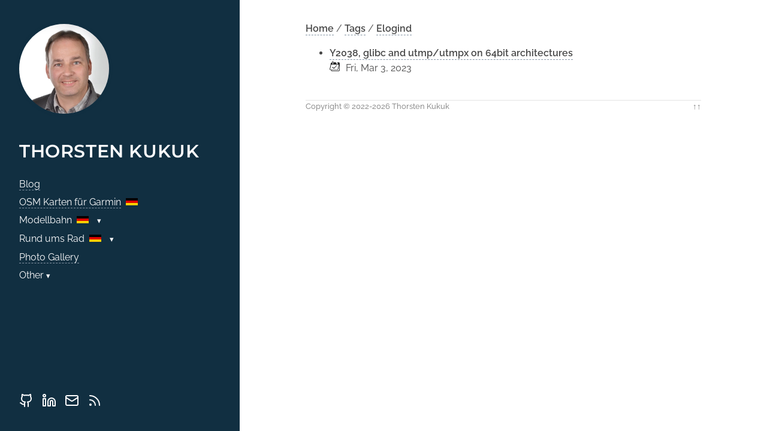

--- FILE ---
content_type: text/html
request_url: https://www.thkukuk.de/tags/elogind/
body_size: 15867
content:
<!DOCTYPE html>
<html lang='en-US'>
<head>
  <title> - Thorsten Kukuk</title>
  <link rel='canonical' href='https://www.thkukuk.de/tags/elogind/'>
  <meta charset='utf-8'>
  <meta name='viewport' content='width=device-width, initial-scale=1'>
  <meta name='description' content=''>
  <meta name='author' content="Thorsten Kukuk">
  <link rel="shortcut icon" href="/favicon.ico" type="image/x-icon">
  <link rel="icon" href="/favicon.ico" type="image/x-icon">

  <meta name="generator" content="Hugo 0.152.1">

  <link rel="stylesheet" href="/assets/css/pure.min.78952ee5dd9276ac4340820272c9abb298d664cb5896e3aa988d11a822f36db9.css" integrity="sha256-eJUu5d2SdqxDQIICcsmrspjWZMtYluOqmI0RqCLzbbk=" media="screen">
  <link rel="stylesheet" href="/assets/css/custom-pure.min.2e5bbb945b623e3ab9ba6fbfe18be2c76762c5fa27a34138295d750b1bf294e7.css" integrity="sha256-Llu7lFtiPjq5um&#43;/4Yvix2dixfono0E4KV11CxvylOc=" media="screen">


  <link rel="stylesheet" href="/assets/css/figure.css" media="screen">


  
<link rel="preload" as="font" href="/assets/fonts/montserrat-v25-latin-regular.woff2" type="font/woff2" crossorigin="anonymous">
<link rel="preload" as="font" href="/assets/fonts/montserrat-v25-latin-regular.woff" type="font/woff" crossorigin="anonymous">
<link rel="preload" as="font" href="/assets/fonts/montserrat-v25-latin-500.woff2" type="font/woff2" crossorigin="anonymous">
<link rel="preload" as="font" href="/assets/fonts/montserrat-v25-latin-500.woff" type="font/woff" crossorigin="anonymous">
<link rel="preload" as="font" href="/assets/fonts/montserrat-v25-latin-600.woff2" type="font/woff2" crossorigin="anonymous">
<link rel="preload" as="font" href="/assets/fonts/montserrat-v25-latin-600.woff" type="font/woff" crossorigin="anonymous">
<link rel="preload" as="font" href="/assets/fonts/raleway-v28-latin-regular.woff2" type="font/woff2" crossorigin="anonymous">
<link rel="preload" as="font" href="/assets/fonts/raleway-v28-latin-regular.woff" type="font/woff" crossorigin="anonymous">
<link rel="preload" as="font" href="/assets/fonts/raleway-v28-latin-600.woff2" type="font/woff2" crossorigin="anonymous">
<link rel="preload" as="font" href="/assets/fonts/raleway-v28-latin-600.woff" type="font/woff" crossorigin="anonymous">
<link rel="preload" as="font" href="/assets/fonts/raleway-v28-latin-italic.woff2" type="font/woff2" crossorigin="anonymous">
<link rel="preload" as="font" href="/assets/fonts/raleway-v28-latin-italic.woff" type="font/woff" crossorigin="anonymous">

<style type="text/css" media="screen">
 
@font-face {
  font-family: 'Montserrat';
  font-style: normal;
  font-weight: 400;
  src: local(''),
       url('/assets/fonts/montserrat-v25-latin-regular.woff2') format('woff2'),  
       url('/assets/fonts/montserrat-v25-latin-regular.woff') format('woff');  
  font-display: swap;
}
 
@font-face {
  font-family: 'Montserrat';
  font-style: normal;
  font-weight: 500;
  src: local(''),
       url('/assets/fonts/montserrat-v25-latin-500.woff2') format('woff2'),  
       url('/assets/fonts/montserrat-v25-latin-500.woff') format('woff');  
  font-display: swap;
}
 
@font-face {
  font-family: 'Montserrat';
  font-style: normal;
  font-weight: 600;
  src: local(''),
       url('/assets/fonts/montserrat-v25-latin-600.woff2') format('woff2'),  
       url('/assets/fonts/montserrat-v25-latin-600.woff') format('woff');  
  font-display: swap;
}

 
@font-face {
  font-family: 'Raleway';
  font-style: normal;
  font-weight: 400;
  src: local(''),
       url('/assets/fonts/raleway-v28-latin-regular.woff2') format('woff2'),  
       url('/assets/fonts/raleway-v28-latin-regular.woff') format('woff');  
  font-display: swap;
}
 
@font-face {
  font-family: 'Raleway';
  font-style: normal;
  font-weight: 600;
  src: local(''),
       url('/assets/fonts/raleway-v28-latin-600.woff2') format('woff2'),  
       url('/assets/fonts/raleway-v28-latin-600.woff') format('woff');  
  font-display: swap;
}
 
@font-face {
  font-family: 'Raleway';
  font-style: italic;
  font-weight: 400;
  src: local(''),
       url('/assets/fonts/raleway-v28-latin-italic.woff2') format('woff2'),  
       url('/assets/fonts/raleway-v28-latin-italic.woff') format('woff');  
  font-display: swap;
}
</style>

  <meta property="og:url" content="https://www.thkukuk.de/tags/elogind/">
  <meta property="og:site_name" content="Thorsten Kukuk">
  <meta property="og:title" content="Elogind">
  <meta property="og:locale" content="en_US">
  <meta property="og:type" content="website">

  
  <meta itemprop="name" content="Elogind">
  <meta itemprop="datePublished" content="2023-03-03T10:54:00+01:00">
  <meta itemprop="dateModified" content="2023-11-13T10:23:00+01:00">
</head>
<body>
  <div id="layout" class="pure-g">
    <div id="nav" class="pure-u">
  <div class="hamburger" onclick="toggleMenu(this)">
    <div class="bar1"></div>
    <div class="bar2"></div>
    <div class="bar3"></div>
  </div>

  <div class="nav-inner">
    <div class="pure-menu">
      <div class="pure-menu-heading">
        <a href="/"><img src='/images/Kukuk-Portrait-256x256.webp' alt="Profile Thorsten Kukuk" class="rounded-logo"></a>
        <h2>Thorsten Kukuk</h2></div>

      <ul class="pure-menu-list">
      
        <li class="pure-menu-item">
        
          <a href="/blog/" class="pure-menu-link">Blog</a>
          
        
        </li>
      
        <li class="pure-menu-item">
        
          <a href="/osm/" class="pure-menu-link">OSM Karten für Garmin</a>
          
            <span class="icon">&nbsp;<svg xmlns="http://www.w3.org/2000/svg" width="20" height="12" viewBox="0 0 5 3">
	<desc>Flag of Germany</desc>
        <!-- black_stripe, red_strip, gold_stripe -->
	<rect width="5" height="3" y="0" x="0" fill="#000"/>
	<rect width="5" height="2" y="1" x="0" fill="#D00"/>
	<rect width="5" height="1" y="2" x="0" fill="#FFCE00"/>
</svg>
</span>
          
        
        </li>
      
        <li class="pure-menu-item">
        
          <div class="pure-menu-link dropdown-btn">Modellbahn
          
            <span class="icon">&nbsp;<svg xmlns="http://www.w3.org/2000/svg" width="20" height="12" viewBox="0 0 5 3">
	<desc>Flag of Germany</desc>
        <!-- black_stripe, red_strip, gold_stripe -->
	<rect width="5" height="3" y="0" x="0" fill="#000"/>
	<rect width="5" height="2" y="1" x="0" fill="#D00"/>
	<rect width="5" height="1" y="2" x="0" fill="#FFCE00"/>
</svg>
</span>
          
          </div>
          <ul class="dropdown-container">
            
            <li class="pure-menu-item">
              <a href="/Modellbahn/Galerie/" class="pure-menu-link">Galerie</a>
              
            </li>
            
            <li class="pure-menu-item">
              <a href="/Modellbahn/CS3-Icons/" class="pure-menu-link">Icons für die Central Station 3 (CS3)</a>
              
            </li>
            
            <li class="pure-menu-item">
              <a href="/Modellbahn/CS2-Icons/" class="pure-menu-link">Icons für die Central Station 2 (CS2)</a>
              
            </li>
            
            <li class="pure-menu-item">
              <a href="/Modellbahn/Gleisplaene/" class="pure-menu-link">Gleispläne</a>
              
            </li>
            
            <li class="pure-menu-item">
              <a href="/Modellbahn/doc/" class="pure-menu-link">Berichte</a>
              
            </li>
            
          </ul>
	
        </li>
      
        <li class="pure-menu-item">
        
          <div class="pure-menu-link dropdown-btn">Rund ums Rad
          
            <span class="icon">&nbsp;<svg xmlns="http://www.w3.org/2000/svg" width="20" height="12" viewBox="0 0 5 3">
	<desc>Flag of Germany</desc>
        <!-- black_stripe, red_strip, gold_stripe -->
	<rect width="5" height="3" y="0" x="0" fill="#000"/>
	<rect width="5" height="2" y="1" x="0" fill="#D00"/>
	<rect width="5" height="1" y="2" x="0" fill="#FFCE00"/>
</svg>
</span>
          
          </div>
          <ul class="dropdown-container">
            
            <li class="pure-menu-item">
              <a href="/bicycle/Radfahren_in_Fuerth/" class="pure-menu-link">Radfahren in Fürth</a>
              
            </li>
            
            <li class="pure-menu-item">
              <a href="/RVK-Fuerth/" class="pure-menu-link">RVK Fürth</a>
              
            </li>
            
          </ul>
	
        </li>
      
        <li class="pure-menu-item">
        
          <a href="/gallery/" class="pure-menu-link">Photo Gallery</a>
          
        
        </li>
      
        <li class="pure-menu-item">
        
          <div class="pure-menu-link dropdown-btn">Other
          
          </div>
          <ul class="dropdown-container">
            
            <li class="pure-menu-item">
              <a href="/recipes/" class="pure-menu-link">Recipes</a>
              
            </li>
            
            <li class="pure-menu-item">
              <a href="/archive/" class="pure-menu-link">Archive</a>
              
            </li>
            
          </ul>
	
        </li>
      
      </ul>
      <div class="pure-menu-footer">
        <div class="socials">
        
  
    <a href="https://github.com/thkukuk" class="social-link" target="_blank" rel="noopener" >
      <div class="icon">
        
        <span><svg
  xmlns="http://www.w3.org/2000/svg"
  width="24"
  height="24"
  viewBox="0 0 24 24"
  fill="none"
  stroke="currentColor"
  stroke-width="2"
  stroke-linecap="round"
  stroke-linejoin="round"
>
  <path d="M15 22v-4a4.8 4.8 0 0 0-1-3.5c3 0 6-2 6-5.5.08-1.25-.27-2.48-1-3.5.28-1.15.28-2.35 0-3.5 0 0-1 0-3 1.5-2.64-.5-5.36-.5-8 0C6 2 5 2 5 2c-.3 1.15-.3 2.35 0 3.5A5.403 5.403 0 0 0 4 9c0 3.5 3 5.5 6 5.5-.39.49-.68 1.05-.85 1.65-.17.6-.22 1.23-.15 1.85v4" />
  <path d="M9 18c-4.51 2-5-2-7-2" />
</svg>
</span>
        
      </div>
    </a>
  

  
    <a href="https://www.linkedin.com/in/thorsten-kukuk/" class="social-link" target="_blank" rel="noopener" >
      <div class="icon">
        
        <span><svg
  xmlns="http://www.w3.org/2000/svg"
  width="24"
  height="24"
  viewBox="0 0 24 24"
  fill="none"
  stroke="currentColor"
  stroke-width="2"
  stroke-linecap="round"
  stroke-linejoin="round"
>
  <path d="M16 8a6 6 0 0 1 6 6v7h-4v-7a2 2 0 0 0-2-2 2 2 0 0 0-2 2v7h-4v-7a6 6 0 0 1 6-6z" />
  <rect x="2" y="9" width="4" height="12" />
  <circle cx="4" cy="4" r="2" />
</svg>
</span>
        
      </div>
    </a>
  

  
    <a href="mailto:kukuk@thkukuk.de" class="social-link" target="_blank" rel="noopener" >
      <div class="icon">
        
        <span><svg
  xmlns="http://www.w3.org/2000/svg"
  width="24"
  height="24"
  viewBox="0 0 24 24"
  fill="none"
  stroke="currentColor"
  stroke-width="2"
  stroke-linecap="round"
  stroke-linejoin="round"
>
  <rect x="2" y="4" width="20" height="16" rx="2" />
  <path d="m22 7-8.97 5.7a1.94 1.94 0 0 1-2.06 0L2 7" />
</svg>
</span>
        
      </div>
    </a>
  

  
    <a href="/index.xml" class="social-link" target="_blank" rel="noopener" >
      <div class="icon">
        
        <span><svg
  xmlns="http://www.w3.org/2000/svg"
  width="24"
  height="24"
  viewBox="0 0 24 24"
  fill="none"
  stroke="currentColor"
  stroke-width="2"
  stroke-linecap="round"
  stroke-linejoin="round"
>
  <path d="M4 11a9 9 0 0 1 9 9" />
  <path d="M4 4a16 16 0 0 1 16 16" />
  <circle cx="5" cy="19" r="1" />
</svg>
</span>
        
      </div>
    </a>
  


        </div>
      </div>
    </div> 
  </div> 
</div> 

<script>
      function toggleClass(element, className) {
        var classes = element.className.split(/\s+/);
        var length = classes.length;
        var i = 0;

        for (; i < length; i++) {
            if (classes[i] === className) {
                classes.splice(i, 1);
                break;
            }
        }
        
        if (length === classes.length) {
            classes.push(className);
        }

        element.className = classes.join(' ');
      }

      function toggleMenu(x) {
        x.classList.toggle("change");

        var active = 'active';
        var menu = document.getElementById('nav');

        toggleClass(menu, active);
      }
</script>


<script type="text/javascript">

var dropdown = document.getElementsByClassName("dropdown-btn");
var i;

for (i = 0; i < dropdown.length; i++) {
  dropdown[i].addEventListener("click", function() {
    this.classList.toggle("active");
    var dropdownContent = this.nextElementSibling;
    if (dropdownContent.style.display === "block") {
      dropdownContent.style.display = "none";
    } else {
      dropdownContent.style.display = "block";
    }
  });
}
</script>

    <div class="pure-u-1-24 pure-u-xl-3-24"></div>
    <div class="pure-u-11-12 pure-u-xl-18-24">
      <div class="breadcrumb">
        
      <span>
        <a href="/">Home</a> / 
      </span>
      <span>
        <a href="/tags/">Tags</a> / 
      </span>
      <span class="active">
        <a href="/tags/elogind/">Elogind</a>
      </span>
      </div>
      <main id="content" class="tags">


  <ul id="default-list">
      <li>
  <div>
    <a href="/blog/Y2038_glibc_utmp_64bit/">Y2038, glibc and utmp/utmpx on 64bit architectures</a>
    
  </div>
  <div class="published-date">
    <div class="icon">
  <svg width="18px" height="18px" viewBox="0 0 115 115" xmlns="http://www.w3.org/2000/svg" aria-hidden="true" role="img">
  <path d="M77.577 51.23a1.807 1.807 0 0 0-2.2.342l-27.562 27.79a1.807 1.807 0 0 1-2.2.342l-14.008-9.702a1.807 1.807 0 0 0-2.2.342l-1.952 1.968c-.287.22-.456.568-.455.936.001.37.172.716.46.934L45.637 86.77a1.807 1.807 0 0 0 2.2-.342l31.709-31.97c.287-.22.456-.567.455-.936a1.175 1.175 0 0 0-.46-.933l-1.963-1.36z"/>
  <path d="M97.304 20H80.512c-.041.34-.063.683-.064 1.026a5.986 5.986 0 0 0 1.256 4.1c.054.003.103.02.157.025a4.881 4.881 0 0 1 1.865-.025c3.05.562 4.984 3.907 4.32 7.47-.666 3.563-3.678 5.996-6.728 5.433a4.932 4.932 0 0 1-2.437-1.258c-6.018-1.378-10.445-7.795-10.445-15.745 0-.347.023-.685.04-1.026H34.579c-.041.34-.063.683-.064 1.026a5.986 5.986 0 0 0 1.256 4.1c.054.003.103.02.157.025a4.881 4.881 0 0 1 1.865-.025c3.05.562 4.984 3.907 4.32 7.47-.666 3.563-3.678 5.996-6.728 5.433a4.932 4.932 0 0 1-2.437-1.258c-6.018-1.378-10.445-7.795-10.445-15.745 0-.22.019-.434.025-.652a9.788 9.788 0 0 0-5.697 4.471 9.683 9.683 0 0 0-2.65 4.764L1.158 92.871c-.965 4.689 2.6 8.503 7.948 8.503h6.334v2.673c-.077 5.41 4.263 9.861 9.705 9.953h72.16c5.438-.095 9.774-4.546 9.694-9.953V29.953c.08-5.407-4.256-9.858-9.695-9.953zM10.078 96.653c-2.378 0-3.964-1.697-3.535-3.782L16.637 43.84h80.787L87.331 92.871a5.254 5.254 0 0 1-5.091 3.782H10.078zm91.535 7.394c.036 2.403-1.891 4.382-4.308 4.424h-72.16c-2.42-.04-4.352-2.018-4.32-4.424v-2.673h60.443c5.348 0 10.484-3.814 11.449-8.503l8.897-43.215v54.391z"/>
  <path d="M34.814 33c1.243 0 2.251-1.057 2.251-2.36 0-1.305-1.008-2.362-2.25-2.362-2.04 0-4.313-3.194-4.313-7.778s2.272-7.778 4.312-7.778c1.227 0 2.536 1.163 3.386 3.084H43C41.716 11.19 38.578 8 34.814 8 29.871 8 26 13.49 26 20.5c0 7.009 3.871 12.5 8.814 12.5z"/>
  </svg>
</div>
Fri, Mar 3, 2023</div>
</li>
</ul>

    </main>
  </div>
  <div class="pure-u-1-24 pure-u-xl-3-24"></div>
</div> 

<footer>
  <div class="footer pure-g">
    <div class="pure-u-1-24 pure-u-xl-3-24"></div>
    <div class="pure-u-11-12 pure-u-xl-18-24">
      <div class="footer-content">
	<p id="foot-copyright">
          
            Copyright © 2022-2026 Thorsten Kukuk
          
          <a href="#" class="pull-right">↑↑</a>
	</p>
      </div>
    </div>
    <div class="pure-u-1-24 pure-u-xl-3-24"></div>
  </div>
</footer>

<script type="application/ld+json">
    {
      "@context": "http://schema.org",
      "@type": "WebSite",
      "name": "Elogind",
      "author": "Thorsten Kukuk",
      "url": "https:\/\/www.thkukuk.de\/",
      "description": "",

      "license": "Copyright © 2022-2026 Thorsten Kukuk"
   }
  </script>

</body>
</html>



--- FILE ---
content_type: text/css
request_url: https://www.thkukuk.de/assets/css/custom-pure.min.2e5bbb945b623e3ab9ba6fbfe18be2c76762c5fa27a34138295d750b1bf294e7.css
body_size: 6831
content:
:root{--color:#484848;--color-footer-border:#e3e3e3;--color-footer-content:#777777;--color-menu:#fcfcfd;--background-color:white;--background-color-code:#f0f0f0;--background-color-menu:#112f41;--link-color:#c05b4d;--link-color-hover:#fd3519;--link-color-bottom:#8494a4;--list-link-color:#336699;--font-family-header:"Montserrat", "Helvetica Neue", sans-serif;--font-family-main:"Raleway", "Helvetica Neue", sans-serif;--font-size-main:16px}*{box-sizing:border-box}html{min-height:100%;width:100%}body{margin:0;min-height:100%;background-color:var(--background-color);color:var(--color);font-family:var(--font-family-main);font-size:var(--font-size-main)}@media(max-width:767px){body{line-height:1.7em}}p::selection{background-color:#eaedf0;color:#364049}p{display:block;font-weight:400;font-size:1em;margin-top:0;margin-bottom:15px;line-height:1.5em;text-align:justify}h1,h2,h3,h4,h5{font-family:var(--font-family-header);letter-spacing:.02em;margin-bottom:10px;margin-top:30px;line-height:1.5em}h1{font-size:36px;font-weight:600}h2{font-size:30px;font-weight:600}h3{font-size:24px;font-weight:500}h4{font-size:20px;font-weight:500}.article-list h4{margin-top:20px;margin-bottom:5px}a{line-height:1.6em}a,a:visited,a:link{text-decoration:none;color:inherit;font-weight:600;border-bottom:var(--link-color-bottom)1px dashed;padding-bottom:1px;-webkit-transition:all .2s;-moz-transition:all .2s;-ms-transition:all .2s;-o-transition:all .2s;transition:all .2s}a:hover,a:focus,a:active{color:var(--link-color-hover);text-decoration:none;font-weight:600;border-bottom:var(--link-color-bottom)1px dashed;padding-bottom:1px}a svg,a:visited svg,a:link svg{fill:inherit;-webkit-transition:all .2s;-moz-transition:all .2s;-ms-transition:all .2s;-o-transition:all .2s;transition:all .2s}a:hover svg,a:focus svg,a:active svg{fill:var(--link-color-hover)}li{line-height:1.5em}kbd,pre,code,samp{background-color:var(--background-color-code)}.highlight{background-color:var(--background-color-code);overflow:auto;padding:0 1em}.breadcrumb{display:block;max-width:45em;padding:35px 0 0}#TableOfContents{margin-bottom:20px}#TableOfContents>ul{list-style:none;margin:0;padding:0}#content .gallery-list h2{margin:0}#content .gallery-list a,#content .gallery-list a:hover,#content .gallery-list a:link,#content .gallery-list a:active,#content .gallery-list a:visited,#content .gallery-list a:focus{border-bottom:none;color:inherit}#content .gallery-list img{max-width:100%;border-radius:2px;display:block;box-shadow:0 0 5px var(--color);margin:inherit}#content .gallery-list .image-container{position:relative;max-width:45em;margin-bottom:30px}#content .gallery-list .image-container .gallery-details{opacity:0;display:none;width:100%;padding:2em 1em;color:#fd3519;-webkit-transition:opacity .4s ease;-moz-transition:opacity .4s ease;-ms-transition:opacity .4s ease;-o-transition:opacity .4s ease;transition:opacity .4s ease}#content .gallery-list .image-container .gallery-details p,#content .gallery-list .image-container .gallery-details h2{text-align:center;margin-bottom:0;position:relative}#content .gallery-list .image-container .img-overlay{position:absolute;top:0;bottom:0;left:0;right:0;height:100%;width:100%;opacity:0;-webkit-transition:.4s ease;-moz-transition:.4s ease;-ms-transition:.4s ease;-o-transition:.4s ease;transition:.4s ease;background-color:#112f41}#content .gallery-list .image-container:hover .img-overlay{opacity:.7}#content .gallery-list .image-container:hover .gallery-details{opacity:1;display:block;position:absolute;top:50%;left:50%;-webkit-transform:translate(-50%,-50%);-ms-transform:translate(-50%,-50%);transform:translate(-50%,-50%)}#content .icon{margin-right:5px;display:inline-block}#content .icon svg{width:auto}#content .icon{}#content figure{margin:0}#content figure img{object-fit:contain;max-width:100%;max-height:100%;width:auto;height:auto}#content figure video{object-fit:contain;max-width:100%;max-height:100%;width:auto;height:auto}.published-date,.reading-time{display:inline-block;margin-bottom:10px}.article-list .published-date{margin-bottom:0}.reading-time{margin-right:20px}.read-more{margin-top:-10px;text-align:right;display:block}.footer{height:auto;width:100%;bottom:0}.footer-content{margin-top:15px;border-top:1px solid var(--color-footer-border);font-size:80%;color:var(--color-footer-content)}.footer-content a{border:none}.pull-right{float:right}.no-margin{margin:0}#foot-copyright{padding-bottom:.5em;margin:0}#layout,#nav{margin:0;padding:0}#nav{width:100%;height:40px;position:relative;background:var(--background-color-menu);color:var(--color-menu)}#nav.active{height:80%}.nav-inner{display:none}#nav.active .nav-inner{display:block;padding:2em 0}#nav .pure-menu{border:none;text-align:left}#nav .pure-menu-item{line-height:1.9em;padding:0 1em}#nav .pure-menu-link{display:inline;padding:0;color:var(--color-menu)}#nav .pure-menu-link:hover,#nav .pure-menu-link:focus{background-color:var(--background-color-menu);color:var(--link-color-hover)}#nav .pure-menu-selected>#nav.pure-menu-link,#nav .pure-menu-selected>#nav.pure-menu-link:visited{color:var(--link-color-hover)}#nav .pure-menu-heading{color:var(--color-menu);border-bottom:none;white-space:normal}#nav .pure-menu-heading h3{text-transform:none}#nav .pure-menu-footer{color:var(--color-menu)}#nav a,#nav a:visited,#nav a:link{font-weight:400}#nav .rounded-logo{width:150px;height:150px;border-radius:50%;margin-bottom:40px;display:block;box-shadow:0 0 5px var(--background-color-menu)}#nav .socials{padding:2em 1em;border:0;max-width:30%}#nav .socials a svg,#nav .socials a:visited svg,#nav .socials a:focus svg,#nav .socials a:active svg{fill:none}#nav .socials a:focus svg,#nav .socials a:active svg,#nav .socials a:hover svg{-webkit-transition:fill .7s;-moz-transition:fill .7s;-ms-transition:fill .7s;-o-transition:fill .7s;transition:fill .7s;fill:none}#nav .socials a,#nav .socials a:visited,#nav .socials a:focus,#nav .socials a:active{border-bottom:none}#nav .icon{margin-right:5px;display:inline-block}#nav .icon svg{width:auto}#nav .icon{fill:var(--background-color);margin-right:10px}#nav .icon{fill:var(--background-color)}#nav .hamburger{display:inline-block;cursor:pointer;margin-top:6px;margin-left:2em}#nav .hamburger .bar1,#nav .hamburger .bar2,#nav .hamburger .bar3{width:28px;height:4px;background-color:var(--color-menu);margin:4px 0;transition:.4s}.change .bar1{transform:translate(0,8px)rotate(-45deg)}.change .bar2{opacity:0}.change .bar3{transform:translate(0,-8px)rotate(45deg)}#nav .dropdown-btn{}#nav .dropdown-btn:hover{color:var(--link-color-hover)}#nav .dropdown-btn:after{content:"\25BE";font-size:small;# float: right;padding-right:8px}#nav .dropdown-container{display:none;padding-left:0}@media(max-width:1023px){}@media(min-width:1024px){#layout,footer{padding-left:400px;position:relative}#nav{position:fixed;top:0;bottom:0;margin-left:-400px;width:400px;height:100%}.nav-inner{display:block;padding:2em 1em}#nav .hamburger{display:none}#nav .socials{position:fixed;bottom:0}}

--- FILE ---
content_type: text/css
request_url: https://www.thkukuk.de/assets/css/figure.css
body_size: -16
content:
.picture_right img {
  float: right;
  margin: 0;
  padding: 0;
}

.pure-table th {
  background-color: #f2f2f2;
  border-bottom: 1px solid #cbcbcb;
}
